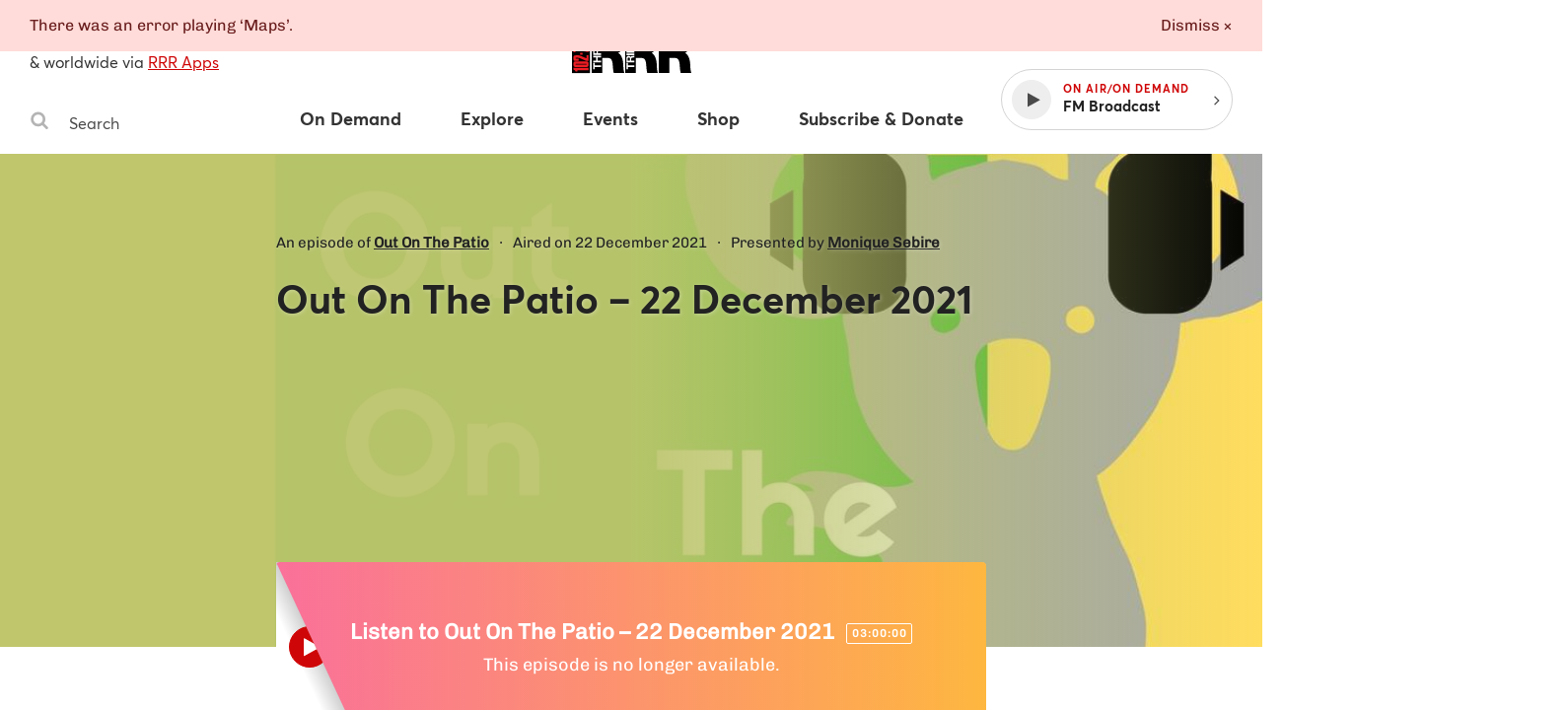

--- FILE ---
content_type: application/javascript
request_url: https://www.rrr.org.au/assets/22.59ba8c0c.chunk.js
body_size: 27
content:
webpackJsonp([22],{1087:function(e,n,t){"use strict";function r(e,n){function t(e){var n=e[0];n&&n.isIntersecting&&(o.disconnect(),setTimeout(i,r||0))}var r=n.delay,s=n.visibleClass,i=function(){return e.classList.add(s)};if(!window.IntersectionObserver)return void i();var o=new IntersectionObserver(t,{root:null});return o.observe(e),{destroy:function(){o.disconnect()}}}Object.defineProperty(n,"__esModule",{value:!0}),n.default=r}});
//# sourceMappingURL=22.59ba8c0c.chunk.js.map